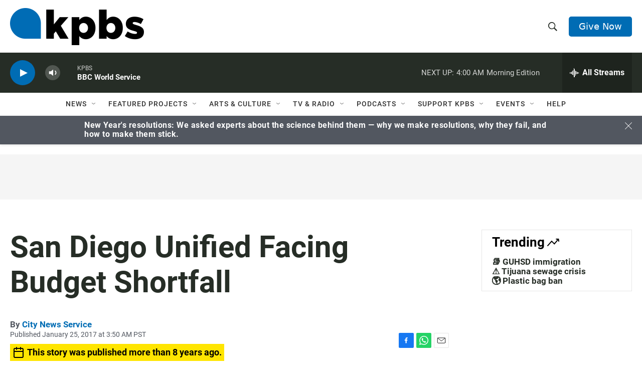

--- FILE ---
content_type: text/html; charset=utf-8
request_url: https://www.google.com/recaptcha/api2/anchor?ar=1&k=6LdRF8EbAAAAAGBCqO-5QNT28BvYzHDqkcBs-hO7&co=aHR0cHM6Ly93d3cua3Bicy5vcmc6NDQz&hl=en&v=PoyoqOPhxBO7pBk68S4YbpHZ&size=invisible&anchor-ms=20000&execute-ms=30000&cb=5y63fw30xsxl
body_size: 48640
content:
<!DOCTYPE HTML><html dir="ltr" lang="en"><head><meta http-equiv="Content-Type" content="text/html; charset=UTF-8">
<meta http-equiv="X-UA-Compatible" content="IE=edge">
<title>reCAPTCHA</title>
<style type="text/css">
/* cyrillic-ext */
@font-face {
  font-family: 'Roboto';
  font-style: normal;
  font-weight: 400;
  font-stretch: 100%;
  src: url(//fonts.gstatic.com/s/roboto/v48/KFO7CnqEu92Fr1ME7kSn66aGLdTylUAMa3GUBHMdazTgWw.woff2) format('woff2');
  unicode-range: U+0460-052F, U+1C80-1C8A, U+20B4, U+2DE0-2DFF, U+A640-A69F, U+FE2E-FE2F;
}
/* cyrillic */
@font-face {
  font-family: 'Roboto';
  font-style: normal;
  font-weight: 400;
  font-stretch: 100%;
  src: url(//fonts.gstatic.com/s/roboto/v48/KFO7CnqEu92Fr1ME7kSn66aGLdTylUAMa3iUBHMdazTgWw.woff2) format('woff2');
  unicode-range: U+0301, U+0400-045F, U+0490-0491, U+04B0-04B1, U+2116;
}
/* greek-ext */
@font-face {
  font-family: 'Roboto';
  font-style: normal;
  font-weight: 400;
  font-stretch: 100%;
  src: url(//fonts.gstatic.com/s/roboto/v48/KFO7CnqEu92Fr1ME7kSn66aGLdTylUAMa3CUBHMdazTgWw.woff2) format('woff2');
  unicode-range: U+1F00-1FFF;
}
/* greek */
@font-face {
  font-family: 'Roboto';
  font-style: normal;
  font-weight: 400;
  font-stretch: 100%;
  src: url(//fonts.gstatic.com/s/roboto/v48/KFO7CnqEu92Fr1ME7kSn66aGLdTylUAMa3-UBHMdazTgWw.woff2) format('woff2');
  unicode-range: U+0370-0377, U+037A-037F, U+0384-038A, U+038C, U+038E-03A1, U+03A3-03FF;
}
/* math */
@font-face {
  font-family: 'Roboto';
  font-style: normal;
  font-weight: 400;
  font-stretch: 100%;
  src: url(//fonts.gstatic.com/s/roboto/v48/KFO7CnqEu92Fr1ME7kSn66aGLdTylUAMawCUBHMdazTgWw.woff2) format('woff2');
  unicode-range: U+0302-0303, U+0305, U+0307-0308, U+0310, U+0312, U+0315, U+031A, U+0326-0327, U+032C, U+032F-0330, U+0332-0333, U+0338, U+033A, U+0346, U+034D, U+0391-03A1, U+03A3-03A9, U+03B1-03C9, U+03D1, U+03D5-03D6, U+03F0-03F1, U+03F4-03F5, U+2016-2017, U+2034-2038, U+203C, U+2040, U+2043, U+2047, U+2050, U+2057, U+205F, U+2070-2071, U+2074-208E, U+2090-209C, U+20D0-20DC, U+20E1, U+20E5-20EF, U+2100-2112, U+2114-2115, U+2117-2121, U+2123-214F, U+2190, U+2192, U+2194-21AE, U+21B0-21E5, U+21F1-21F2, U+21F4-2211, U+2213-2214, U+2216-22FF, U+2308-230B, U+2310, U+2319, U+231C-2321, U+2336-237A, U+237C, U+2395, U+239B-23B7, U+23D0, U+23DC-23E1, U+2474-2475, U+25AF, U+25B3, U+25B7, U+25BD, U+25C1, U+25CA, U+25CC, U+25FB, U+266D-266F, U+27C0-27FF, U+2900-2AFF, U+2B0E-2B11, U+2B30-2B4C, U+2BFE, U+3030, U+FF5B, U+FF5D, U+1D400-1D7FF, U+1EE00-1EEFF;
}
/* symbols */
@font-face {
  font-family: 'Roboto';
  font-style: normal;
  font-weight: 400;
  font-stretch: 100%;
  src: url(//fonts.gstatic.com/s/roboto/v48/KFO7CnqEu92Fr1ME7kSn66aGLdTylUAMaxKUBHMdazTgWw.woff2) format('woff2');
  unicode-range: U+0001-000C, U+000E-001F, U+007F-009F, U+20DD-20E0, U+20E2-20E4, U+2150-218F, U+2190, U+2192, U+2194-2199, U+21AF, U+21E6-21F0, U+21F3, U+2218-2219, U+2299, U+22C4-22C6, U+2300-243F, U+2440-244A, U+2460-24FF, U+25A0-27BF, U+2800-28FF, U+2921-2922, U+2981, U+29BF, U+29EB, U+2B00-2BFF, U+4DC0-4DFF, U+FFF9-FFFB, U+10140-1018E, U+10190-1019C, U+101A0, U+101D0-101FD, U+102E0-102FB, U+10E60-10E7E, U+1D2C0-1D2D3, U+1D2E0-1D37F, U+1F000-1F0FF, U+1F100-1F1AD, U+1F1E6-1F1FF, U+1F30D-1F30F, U+1F315, U+1F31C, U+1F31E, U+1F320-1F32C, U+1F336, U+1F378, U+1F37D, U+1F382, U+1F393-1F39F, U+1F3A7-1F3A8, U+1F3AC-1F3AF, U+1F3C2, U+1F3C4-1F3C6, U+1F3CA-1F3CE, U+1F3D4-1F3E0, U+1F3ED, U+1F3F1-1F3F3, U+1F3F5-1F3F7, U+1F408, U+1F415, U+1F41F, U+1F426, U+1F43F, U+1F441-1F442, U+1F444, U+1F446-1F449, U+1F44C-1F44E, U+1F453, U+1F46A, U+1F47D, U+1F4A3, U+1F4B0, U+1F4B3, U+1F4B9, U+1F4BB, U+1F4BF, U+1F4C8-1F4CB, U+1F4D6, U+1F4DA, U+1F4DF, U+1F4E3-1F4E6, U+1F4EA-1F4ED, U+1F4F7, U+1F4F9-1F4FB, U+1F4FD-1F4FE, U+1F503, U+1F507-1F50B, U+1F50D, U+1F512-1F513, U+1F53E-1F54A, U+1F54F-1F5FA, U+1F610, U+1F650-1F67F, U+1F687, U+1F68D, U+1F691, U+1F694, U+1F698, U+1F6AD, U+1F6B2, U+1F6B9-1F6BA, U+1F6BC, U+1F6C6-1F6CF, U+1F6D3-1F6D7, U+1F6E0-1F6EA, U+1F6F0-1F6F3, U+1F6F7-1F6FC, U+1F700-1F7FF, U+1F800-1F80B, U+1F810-1F847, U+1F850-1F859, U+1F860-1F887, U+1F890-1F8AD, U+1F8B0-1F8BB, U+1F8C0-1F8C1, U+1F900-1F90B, U+1F93B, U+1F946, U+1F984, U+1F996, U+1F9E9, U+1FA00-1FA6F, U+1FA70-1FA7C, U+1FA80-1FA89, U+1FA8F-1FAC6, U+1FACE-1FADC, U+1FADF-1FAE9, U+1FAF0-1FAF8, U+1FB00-1FBFF;
}
/* vietnamese */
@font-face {
  font-family: 'Roboto';
  font-style: normal;
  font-weight: 400;
  font-stretch: 100%;
  src: url(//fonts.gstatic.com/s/roboto/v48/KFO7CnqEu92Fr1ME7kSn66aGLdTylUAMa3OUBHMdazTgWw.woff2) format('woff2');
  unicode-range: U+0102-0103, U+0110-0111, U+0128-0129, U+0168-0169, U+01A0-01A1, U+01AF-01B0, U+0300-0301, U+0303-0304, U+0308-0309, U+0323, U+0329, U+1EA0-1EF9, U+20AB;
}
/* latin-ext */
@font-face {
  font-family: 'Roboto';
  font-style: normal;
  font-weight: 400;
  font-stretch: 100%;
  src: url(//fonts.gstatic.com/s/roboto/v48/KFO7CnqEu92Fr1ME7kSn66aGLdTylUAMa3KUBHMdazTgWw.woff2) format('woff2');
  unicode-range: U+0100-02BA, U+02BD-02C5, U+02C7-02CC, U+02CE-02D7, U+02DD-02FF, U+0304, U+0308, U+0329, U+1D00-1DBF, U+1E00-1E9F, U+1EF2-1EFF, U+2020, U+20A0-20AB, U+20AD-20C0, U+2113, U+2C60-2C7F, U+A720-A7FF;
}
/* latin */
@font-face {
  font-family: 'Roboto';
  font-style: normal;
  font-weight: 400;
  font-stretch: 100%;
  src: url(//fonts.gstatic.com/s/roboto/v48/KFO7CnqEu92Fr1ME7kSn66aGLdTylUAMa3yUBHMdazQ.woff2) format('woff2');
  unicode-range: U+0000-00FF, U+0131, U+0152-0153, U+02BB-02BC, U+02C6, U+02DA, U+02DC, U+0304, U+0308, U+0329, U+2000-206F, U+20AC, U+2122, U+2191, U+2193, U+2212, U+2215, U+FEFF, U+FFFD;
}
/* cyrillic-ext */
@font-face {
  font-family: 'Roboto';
  font-style: normal;
  font-weight: 500;
  font-stretch: 100%;
  src: url(//fonts.gstatic.com/s/roboto/v48/KFO7CnqEu92Fr1ME7kSn66aGLdTylUAMa3GUBHMdazTgWw.woff2) format('woff2');
  unicode-range: U+0460-052F, U+1C80-1C8A, U+20B4, U+2DE0-2DFF, U+A640-A69F, U+FE2E-FE2F;
}
/* cyrillic */
@font-face {
  font-family: 'Roboto';
  font-style: normal;
  font-weight: 500;
  font-stretch: 100%;
  src: url(//fonts.gstatic.com/s/roboto/v48/KFO7CnqEu92Fr1ME7kSn66aGLdTylUAMa3iUBHMdazTgWw.woff2) format('woff2');
  unicode-range: U+0301, U+0400-045F, U+0490-0491, U+04B0-04B1, U+2116;
}
/* greek-ext */
@font-face {
  font-family: 'Roboto';
  font-style: normal;
  font-weight: 500;
  font-stretch: 100%;
  src: url(//fonts.gstatic.com/s/roboto/v48/KFO7CnqEu92Fr1ME7kSn66aGLdTylUAMa3CUBHMdazTgWw.woff2) format('woff2');
  unicode-range: U+1F00-1FFF;
}
/* greek */
@font-face {
  font-family: 'Roboto';
  font-style: normal;
  font-weight: 500;
  font-stretch: 100%;
  src: url(//fonts.gstatic.com/s/roboto/v48/KFO7CnqEu92Fr1ME7kSn66aGLdTylUAMa3-UBHMdazTgWw.woff2) format('woff2');
  unicode-range: U+0370-0377, U+037A-037F, U+0384-038A, U+038C, U+038E-03A1, U+03A3-03FF;
}
/* math */
@font-face {
  font-family: 'Roboto';
  font-style: normal;
  font-weight: 500;
  font-stretch: 100%;
  src: url(//fonts.gstatic.com/s/roboto/v48/KFO7CnqEu92Fr1ME7kSn66aGLdTylUAMawCUBHMdazTgWw.woff2) format('woff2');
  unicode-range: U+0302-0303, U+0305, U+0307-0308, U+0310, U+0312, U+0315, U+031A, U+0326-0327, U+032C, U+032F-0330, U+0332-0333, U+0338, U+033A, U+0346, U+034D, U+0391-03A1, U+03A3-03A9, U+03B1-03C9, U+03D1, U+03D5-03D6, U+03F0-03F1, U+03F4-03F5, U+2016-2017, U+2034-2038, U+203C, U+2040, U+2043, U+2047, U+2050, U+2057, U+205F, U+2070-2071, U+2074-208E, U+2090-209C, U+20D0-20DC, U+20E1, U+20E5-20EF, U+2100-2112, U+2114-2115, U+2117-2121, U+2123-214F, U+2190, U+2192, U+2194-21AE, U+21B0-21E5, U+21F1-21F2, U+21F4-2211, U+2213-2214, U+2216-22FF, U+2308-230B, U+2310, U+2319, U+231C-2321, U+2336-237A, U+237C, U+2395, U+239B-23B7, U+23D0, U+23DC-23E1, U+2474-2475, U+25AF, U+25B3, U+25B7, U+25BD, U+25C1, U+25CA, U+25CC, U+25FB, U+266D-266F, U+27C0-27FF, U+2900-2AFF, U+2B0E-2B11, U+2B30-2B4C, U+2BFE, U+3030, U+FF5B, U+FF5D, U+1D400-1D7FF, U+1EE00-1EEFF;
}
/* symbols */
@font-face {
  font-family: 'Roboto';
  font-style: normal;
  font-weight: 500;
  font-stretch: 100%;
  src: url(//fonts.gstatic.com/s/roboto/v48/KFO7CnqEu92Fr1ME7kSn66aGLdTylUAMaxKUBHMdazTgWw.woff2) format('woff2');
  unicode-range: U+0001-000C, U+000E-001F, U+007F-009F, U+20DD-20E0, U+20E2-20E4, U+2150-218F, U+2190, U+2192, U+2194-2199, U+21AF, U+21E6-21F0, U+21F3, U+2218-2219, U+2299, U+22C4-22C6, U+2300-243F, U+2440-244A, U+2460-24FF, U+25A0-27BF, U+2800-28FF, U+2921-2922, U+2981, U+29BF, U+29EB, U+2B00-2BFF, U+4DC0-4DFF, U+FFF9-FFFB, U+10140-1018E, U+10190-1019C, U+101A0, U+101D0-101FD, U+102E0-102FB, U+10E60-10E7E, U+1D2C0-1D2D3, U+1D2E0-1D37F, U+1F000-1F0FF, U+1F100-1F1AD, U+1F1E6-1F1FF, U+1F30D-1F30F, U+1F315, U+1F31C, U+1F31E, U+1F320-1F32C, U+1F336, U+1F378, U+1F37D, U+1F382, U+1F393-1F39F, U+1F3A7-1F3A8, U+1F3AC-1F3AF, U+1F3C2, U+1F3C4-1F3C6, U+1F3CA-1F3CE, U+1F3D4-1F3E0, U+1F3ED, U+1F3F1-1F3F3, U+1F3F5-1F3F7, U+1F408, U+1F415, U+1F41F, U+1F426, U+1F43F, U+1F441-1F442, U+1F444, U+1F446-1F449, U+1F44C-1F44E, U+1F453, U+1F46A, U+1F47D, U+1F4A3, U+1F4B0, U+1F4B3, U+1F4B9, U+1F4BB, U+1F4BF, U+1F4C8-1F4CB, U+1F4D6, U+1F4DA, U+1F4DF, U+1F4E3-1F4E6, U+1F4EA-1F4ED, U+1F4F7, U+1F4F9-1F4FB, U+1F4FD-1F4FE, U+1F503, U+1F507-1F50B, U+1F50D, U+1F512-1F513, U+1F53E-1F54A, U+1F54F-1F5FA, U+1F610, U+1F650-1F67F, U+1F687, U+1F68D, U+1F691, U+1F694, U+1F698, U+1F6AD, U+1F6B2, U+1F6B9-1F6BA, U+1F6BC, U+1F6C6-1F6CF, U+1F6D3-1F6D7, U+1F6E0-1F6EA, U+1F6F0-1F6F3, U+1F6F7-1F6FC, U+1F700-1F7FF, U+1F800-1F80B, U+1F810-1F847, U+1F850-1F859, U+1F860-1F887, U+1F890-1F8AD, U+1F8B0-1F8BB, U+1F8C0-1F8C1, U+1F900-1F90B, U+1F93B, U+1F946, U+1F984, U+1F996, U+1F9E9, U+1FA00-1FA6F, U+1FA70-1FA7C, U+1FA80-1FA89, U+1FA8F-1FAC6, U+1FACE-1FADC, U+1FADF-1FAE9, U+1FAF0-1FAF8, U+1FB00-1FBFF;
}
/* vietnamese */
@font-face {
  font-family: 'Roboto';
  font-style: normal;
  font-weight: 500;
  font-stretch: 100%;
  src: url(//fonts.gstatic.com/s/roboto/v48/KFO7CnqEu92Fr1ME7kSn66aGLdTylUAMa3OUBHMdazTgWw.woff2) format('woff2');
  unicode-range: U+0102-0103, U+0110-0111, U+0128-0129, U+0168-0169, U+01A0-01A1, U+01AF-01B0, U+0300-0301, U+0303-0304, U+0308-0309, U+0323, U+0329, U+1EA0-1EF9, U+20AB;
}
/* latin-ext */
@font-face {
  font-family: 'Roboto';
  font-style: normal;
  font-weight: 500;
  font-stretch: 100%;
  src: url(//fonts.gstatic.com/s/roboto/v48/KFO7CnqEu92Fr1ME7kSn66aGLdTylUAMa3KUBHMdazTgWw.woff2) format('woff2');
  unicode-range: U+0100-02BA, U+02BD-02C5, U+02C7-02CC, U+02CE-02D7, U+02DD-02FF, U+0304, U+0308, U+0329, U+1D00-1DBF, U+1E00-1E9F, U+1EF2-1EFF, U+2020, U+20A0-20AB, U+20AD-20C0, U+2113, U+2C60-2C7F, U+A720-A7FF;
}
/* latin */
@font-face {
  font-family: 'Roboto';
  font-style: normal;
  font-weight: 500;
  font-stretch: 100%;
  src: url(//fonts.gstatic.com/s/roboto/v48/KFO7CnqEu92Fr1ME7kSn66aGLdTylUAMa3yUBHMdazQ.woff2) format('woff2');
  unicode-range: U+0000-00FF, U+0131, U+0152-0153, U+02BB-02BC, U+02C6, U+02DA, U+02DC, U+0304, U+0308, U+0329, U+2000-206F, U+20AC, U+2122, U+2191, U+2193, U+2212, U+2215, U+FEFF, U+FFFD;
}
/* cyrillic-ext */
@font-face {
  font-family: 'Roboto';
  font-style: normal;
  font-weight: 900;
  font-stretch: 100%;
  src: url(//fonts.gstatic.com/s/roboto/v48/KFO7CnqEu92Fr1ME7kSn66aGLdTylUAMa3GUBHMdazTgWw.woff2) format('woff2');
  unicode-range: U+0460-052F, U+1C80-1C8A, U+20B4, U+2DE0-2DFF, U+A640-A69F, U+FE2E-FE2F;
}
/* cyrillic */
@font-face {
  font-family: 'Roboto';
  font-style: normal;
  font-weight: 900;
  font-stretch: 100%;
  src: url(//fonts.gstatic.com/s/roboto/v48/KFO7CnqEu92Fr1ME7kSn66aGLdTylUAMa3iUBHMdazTgWw.woff2) format('woff2');
  unicode-range: U+0301, U+0400-045F, U+0490-0491, U+04B0-04B1, U+2116;
}
/* greek-ext */
@font-face {
  font-family: 'Roboto';
  font-style: normal;
  font-weight: 900;
  font-stretch: 100%;
  src: url(//fonts.gstatic.com/s/roboto/v48/KFO7CnqEu92Fr1ME7kSn66aGLdTylUAMa3CUBHMdazTgWw.woff2) format('woff2');
  unicode-range: U+1F00-1FFF;
}
/* greek */
@font-face {
  font-family: 'Roboto';
  font-style: normal;
  font-weight: 900;
  font-stretch: 100%;
  src: url(//fonts.gstatic.com/s/roboto/v48/KFO7CnqEu92Fr1ME7kSn66aGLdTylUAMa3-UBHMdazTgWw.woff2) format('woff2');
  unicode-range: U+0370-0377, U+037A-037F, U+0384-038A, U+038C, U+038E-03A1, U+03A3-03FF;
}
/* math */
@font-face {
  font-family: 'Roboto';
  font-style: normal;
  font-weight: 900;
  font-stretch: 100%;
  src: url(//fonts.gstatic.com/s/roboto/v48/KFO7CnqEu92Fr1ME7kSn66aGLdTylUAMawCUBHMdazTgWw.woff2) format('woff2');
  unicode-range: U+0302-0303, U+0305, U+0307-0308, U+0310, U+0312, U+0315, U+031A, U+0326-0327, U+032C, U+032F-0330, U+0332-0333, U+0338, U+033A, U+0346, U+034D, U+0391-03A1, U+03A3-03A9, U+03B1-03C9, U+03D1, U+03D5-03D6, U+03F0-03F1, U+03F4-03F5, U+2016-2017, U+2034-2038, U+203C, U+2040, U+2043, U+2047, U+2050, U+2057, U+205F, U+2070-2071, U+2074-208E, U+2090-209C, U+20D0-20DC, U+20E1, U+20E5-20EF, U+2100-2112, U+2114-2115, U+2117-2121, U+2123-214F, U+2190, U+2192, U+2194-21AE, U+21B0-21E5, U+21F1-21F2, U+21F4-2211, U+2213-2214, U+2216-22FF, U+2308-230B, U+2310, U+2319, U+231C-2321, U+2336-237A, U+237C, U+2395, U+239B-23B7, U+23D0, U+23DC-23E1, U+2474-2475, U+25AF, U+25B3, U+25B7, U+25BD, U+25C1, U+25CA, U+25CC, U+25FB, U+266D-266F, U+27C0-27FF, U+2900-2AFF, U+2B0E-2B11, U+2B30-2B4C, U+2BFE, U+3030, U+FF5B, U+FF5D, U+1D400-1D7FF, U+1EE00-1EEFF;
}
/* symbols */
@font-face {
  font-family: 'Roboto';
  font-style: normal;
  font-weight: 900;
  font-stretch: 100%;
  src: url(//fonts.gstatic.com/s/roboto/v48/KFO7CnqEu92Fr1ME7kSn66aGLdTylUAMaxKUBHMdazTgWw.woff2) format('woff2');
  unicode-range: U+0001-000C, U+000E-001F, U+007F-009F, U+20DD-20E0, U+20E2-20E4, U+2150-218F, U+2190, U+2192, U+2194-2199, U+21AF, U+21E6-21F0, U+21F3, U+2218-2219, U+2299, U+22C4-22C6, U+2300-243F, U+2440-244A, U+2460-24FF, U+25A0-27BF, U+2800-28FF, U+2921-2922, U+2981, U+29BF, U+29EB, U+2B00-2BFF, U+4DC0-4DFF, U+FFF9-FFFB, U+10140-1018E, U+10190-1019C, U+101A0, U+101D0-101FD, U+102E0-102FB, U+10E60-10E7E, U+1D2C0-1D2D3, U+1D2E0-1D37F, U+1F000-1F0FF, U+1F100-1F1AD, U+1F1E6-1F1FF, U+1F30D-1F30F, U+1F315, U+1F31C, U+1F31E, U+1F320-1F32C, U+1F336, U+1F378, U+1F37D, U+1F382, U+1F393-1F39F, U+1F3A7-1F3A8, U+1F3AC-1F3AF, U+1F3C2, U+1F3C4-1F3C6, U+1F3CA-1F3CE, U+1F3D4-1F3E0, U+1F3ED, U+1F3F1-1F3F3, U+1F3F5-1F3F7, U+1F408, U+1F415, U+1F41F, U+1F426, U+1F43F, U+1F441-1F442, U+1F444, U+1F446-1F449, U+1F44C-1F44E, U+1F453, U+1F46A, U+1F47D, U+1F4A3, U+1F4B0, U+1F4B3, U+1F4B9, U+1F4BB, U+1F4BF, U+1F4C8-1F4CB, U+1F4D6, U+1F4DA, U+1F4DF, U+1F4E3-1F4E6, U+1F4EA-1F4ED, U+1F4F7, U+1F4F9-1F4FB, U+1F4FD-1F4FE, U+1F503, U+1F507-1F50B, U+1F50D, U+1F512-1F513, U+1F53E-1F54A, U+1F54F-1F5FA, U+1F610, U+1F650-1F67F, U+1F687, U+1F68D, U+1F691, U+1F694, U+1F698, U+1F6AD, U+1F6B2, U+1F6B9-1F6BA, U+1F6BC, U+1F6C6-1F6CF, U+1F6D3-1F6D7, U+1F6E0-1F6EA, U+1F6F0-1F6F3, U+1F6F7-1F6FC, U+1F700-1F7FF, U+1F800-1F80B, U+1F810-1F847, U+1F850-1F859, U+1F860-1F887, U+1F890-1F8AD, U+1F8B0-1F8BB, U+1F8C0-1F8C1, U+1F900-1F90B, U+1F93B, U+1F946, U+1F984, U+1F996, U+1F9E9, U+1FA00-1FA6F, U+1FA70-1FA7C, U+1FA80-1FA89, U+1FA8F-1FAC6, U+1FACE-1FADC, U+1FADF-1FAE9, U+1FAF0-1FAF8, U+1FB00-1FBFF;
}
/* vietnamese */
@font-face {
  font-family: 'Roboto';
  font-style: normal;
  font-weight: 900;
  font-stretch: 100%;
  src: url(//fonts.gstatic.com/s/roboto/v48/KFO7CnqEu92Fr1ME7kSn66aGLdTylUAMa3OUBHMdazTgWw.woff2) format('woff2');
  unicode-range: U+0102-0103, U+0110-0111, U+0128-0129, U+0168-0169, U+01A0-01A1, U+01AF-01B0, U+0300-0301, U+0303-0304, U+0308-0309, U+0323, U+0329, U+1EA0-1EF9, U+20AB;
}
/* latin-ext */
@font-face {
  font-family: 'Roboto';
  font-style: normal;
  font-weight: 900;
  font-stretch: 100%;
  src: url(//fonts.gstatic.com/s/roboto/v48/KFO7CnqEu92Fr1ME7kSn66aGLdTylUAMa3KUBHMdazTgWw.woff2) format('woff2');
  unicode-range: U+0100-02BA, U+02BD-02C5, U+02C7-02CC, U+02CE-02D7, U+02DD-02FF, U+0304, U+0308, U+0329, U+1D00-1DBF, U+1E00-1E9F, U+1EF2-1EFF, U+2020, U+20A0-20AB, U+20AD-20C0, U+2113, U+2C60-2C7F, U+A720-A7FF;
}
/* latin */
@font-face {
  font-family: 'Roboto';
  font-style: normal;
  font-weight: 900;
  font-stretch: 100%;
  src: url(//fonts.gstatic.com/s/roboto/v48/KFO7CnqEu92Fr1ME7kSn66aGLdTylUAMa3yUBHMdazQ.woff2) format('woff2');
  unicode-range: U+0000-00FF, U+0131, U+0152-0153, U+02BB-02BC, U+02C6, U+02DA, U+02DC, U+0304, U+0308, U+0329, U+2000-206F, U+20AC, U+2122, U+2191, U+2193, U+2212, U+2215, U+FEFF, U+FFFD;
}

</style>
<link rel="stylesheet" type="text/css" href="https://www.gstatic.com/recaptcha/releases/PoyoqOPhxBO7pBk68S4YbpHZ/styles__ltr.css">
<script nonce="NCl85nw-fuvBxHKmWbPigw" type="text/javascript">window['__recaptcha_api'] = 'https://www.google.com/recaptcha/api2/';</script>
<script type="text/javascript" src="https://www.gstatic.com/recaptcha/releases/PoyoqOPhxBO7pBk68S4YbpHZ/recaptcha__en.js" nonce="NCl85nw-fuvBxHKmWbPigw">
      
    </script></head>
<body><div id="rc-anchor-alert" class="rc-anchor-alert"></div>
<input type="hidden" id="recaptcha-token" value="[base64]">
<script type="text/javascript" nonce="NCl85nw-fuvBxHKmWbPigw">
      recaptcha.anchor.Main.init("[\x22ainput\x22,[\x22bgdata\x22,\x22\x22,\[base64]/[base64]/[base64]/bmV3IHJbeF0oY1swXSk6RT09Mj9uZXcgclt4XShjWzBdLGNbMV0pOkU9PTM/bmV3IHJbeF0oY1swXSxjWzFdLGNbMl0pOkU9PTQ/[base64]/[base64]/[base64]/[base64]/[base64]/[base64]/[base64]/[base64]\x22,\[base64]\x22,\x22w4pPdMKvwrFJTsK4bnRhw6AhwrXCt8OSwq1gwp4+w7ENZHrCtsKEworCk8O8woA/[base64]/CgXs0BcOILH/CkVApw6jDuwjCil0tQsOJw7ESw7/[base64]/BQLCvcKSc2DDgB/[base64]/ChcK/w44hw4JOw4wkLsK0w71Iw6dvBCHDnw7Cu8Krw7s9w44Fw7nCn8KvBcK/[base64]/w5jDuMKJwonDgUPCh8OXLsOmTygxPBJyacK7woDDoE1gcy/DrsKPwpbDicKYScKsw5B7XRnCmMOSXR8Yw6PCkcKlw657w5Qsw6/Co8KgcnETU8O7RsOTw6/Ck8O/YMK4w7MNAMKUwqXDvgdvUsKRNsOEX8OMHsKXGRzDscO/[base64]/CqMOXUMOAwps/TMKbGjVqw5I8UsO6JgZDe0lNwpjCsMKjw5HDgnU3QMK3wrZhFGbDijY9dMOadsKgwrFbwrFpwrJKwqTDscKFVMOOUMKkwr7DukfDkiY1wrzCo8KwLMOMVcObeMOITMOsCMOBWcOGDXdZRcONIwNnNn4rwqNGKcOCw7HCl8O8wpvCuGTDqy/CtMOLa8Kdf1sywpJ8Nx5yHcKqw5wPTcK5w4bDrsO7FkJ8U8OPwpvDoEpbwofDg1rCpQN5w6RHHngAw5/DrjZyZmXDrhdpw7fDtiHCs38cw7Q2FcOZwprDmB/DlMKLw7cIwrfDtX5IwpMUB8O5ZcK6GMKrWn/DrgVBFX4OBcOELBUrw5HCjk3Ch8KIw4DDrcOECwt0wohkw5tVJUwLw5TCnT7CvMKNb1bCigrDkEPCssKAQF8jD2UEwp7Cn8OwLcKgwp/CjMKhKMKWZMOYazHCsMKJHB/CpMOCFQduw5U3dTEqwptXwopADMOhwpYcw6bDhMOXwroZFVTCsEp+SlLDmnPCucKswojChMKRHsOewpbCtmVFw5NlfcKuw7EtUV/CsMK1SMKEwpwFwrt2cF4bFcOVw6nDjsO9aMKRGcO7w6nCniECw63Cl8KRPcK+CRjDs3wkwo7DlcKBwqzDrcKmw6lKHMObw6k/BsKSPHI4wpnDjwUgZlgIBRfDrWLDhzRvVRLCtsOXw5lmXMKkDiZlw7c2UsOYwqdQw4vCpgY8Q8ObwrJVeMK5wqwtVUNSw6Iswq4xwprDscKgw7bDu39aw4opw7fDqigddsO/wqdaXcKzEWjCthzDv2wuVsK5YW3CnSFKE8KbNcKrw7vChyLCt0VWwrciwodxw4ZOw6fDoMOAw43DuMKbTTfDlwQodVt9IjQ8wr1wwqwUwpF1w7VwKBHCkCbCs8KSw4EDw6l0w6HCjWQ1w6zCkw/DrsK4w6fDo3bDiR3CjMODMwJrBsOhw69TwoDCkMOvwpcewph2w6c+bsOXwpnDjcK4CUrChsOBwqMVw6/Dswgqw5/DvcKaDnYTXgnCrhNBQsOrW37DnsK+wqbCggnCq8OVw5LCtcK3woFWTMORc8KEL8ODwqHCqnxVw4dQwq3Crj82MsKvQcKyVhnClXAfO8K7wqTDp8OIEmkgHkTCjGfDuGLCozslaMOnaMOZBG/DrF/CunzDhVnCi8OadcOlw7TCtsOYwqVvNTfDkcOALMOMwo/CocKpYcKKYxN9QWXDmsO1PsORCm8tw7xlwqjDgBwPw6HDrsKdwpg4w4UOVUg3ABp3woRowpHCtHsvYMKow7TCog84IwDDswlQDsORcsOUciDDrsO2wp0PK8KmfQoZw59gw7TDt8KEIwHDrXHDr8KcHWkuw7/DlcKAw5PCs8ORwrjCsFoZwr/CnTnCuMOHA3NSQCk5wq3CmcO3w7vCtMKdw489agF8T1oGwoDCt0DDpUnCuMOSw77DtMKId1bDsmrCtMOKw6nCj8KowrA8NRXDlRYZOG/Cv8OpOlzCnRLCr8OEwr3CsGUWWxVQw4TDgXjCmhZud3tew4DCoBs9CjZ5PMOedcKSOFjDo8KYQsK4w40/UDd7wrTCrcKGA8KrMnkPCsOCwrHCihLCgAkLwrTDtMKLwp/Dt8OBwpvCgcKjwr99w5nCt8KHfsK5w43CpVR4woIiCijCqcKUw7HDjMKXA8OHQAnDkMOSajPDhmrDpcOAw6AUKMOaw5zCgVzCt8K0Nh5VMsOJdsKzwr7CrsKAwrQYwq7DomUaw5/[base64]/CtB/CqMOKBMO/w4jCpXjDmC3DtBsbM8O+emjCmsKDd8OWw5VTw6HClWTCt8Kfw4I7w4luwpnDnD9qS8OhL28Xw6lJwoYgw7rChhIxMMKGw5xnw67DgMK9woLDinAlESjDnMOPwoJ/wrPCpRU6U8O+AsOew6h7w65bZzTDgcO2wq7CvBVtw6TCtk0cw4DDi3sGwqXCnUlOwr16Oi/CkX3DhcKew5HCicKbwqwLwoPCv8KBFX3DkMKIeMKXw5Bjwq0Bw5rCjgcmwq8YwpbDnQVXw7LDlMKpwr4BZhvDqTolw4nClVvDvXLCscONMMK6aMO3wrfCgcOZwpLChMKuf8KPwp/[base64]/ZsOtFcK1MBbCt8KpwpjDt8OuMVAkYUvCnlBcwpLDvCrCm8O/LMOgNcO+TGlNP8KewoXDkMOiw7N2KMOcYMKzZ8OmMsKxwr5Cw6Yow7fCkGolw5/DiGJRwqnCs3VNw4bDinJRTGZuTsK3w7k1PsK2JcKtSsOQBMOibEsowpZKEwzDn8ONw6rDi2rCv3RNw6cEMMKkEMKyw7fCq10aVcKPw5vCugIxw5fCt8OXw6VLw7HCiMKMExfCv8OjfFc/w5/CvMKfw7Ifwps/w5PDjV5ewoPDnEZnw6HCs8O4GsKRwpsOCcKVwp9lw5Qgw7TDu8O6w65MLMO6w5XCmsKPw75dwqPCjcONw5zDjWvCvAESLTbDrmplfzh8McOgfsKfw5M/wp4hw73DuxRZw4IywpzCmSrCs8OJw6HDh8OCDcOyw4RJwqt7bnFHH8OYw6QSwpfDgcOtwrvDlW/DuMOfTTEGYcKzEDB9fR8+Xz/DsTo+w7/CsUZTBMKSPcOxw57Cn33CgHAiwoEtEsOlFTItwoMlDUjCiMKmw491wrR9UHLDjlhSWsKiw4tcIsOYCULCtMK+woLDqifCgsOZwpdOwqV1X8OiTsKJw4HDqMO3RiLCncKSw6HCiMOJKArCgHjDlClXwpE/wo7CusKjWVfDj27ClcOvCjjCtsKNwopbJcOqw5Y8w7IeGBd8SsKQN3/ClMOUw4pvw7/CkMKmw5I4AiXDu2HDrBNWw5U7wqlaFjwgw5NyTyjDgy8vw7vDjsK5XAtKwqA/w4g0wrTDrAXDghrDj8OCw5XDtsK/LhNiUMKsw7PDqxLDuDA0DMO+OcOPw7skCMO7wpnCu8K8wpbDgcOuClJ8NAbDl13Co8OQw77CoCMtw63Cr8OrKnPCosK1VcO1OsOSw7vDnC/CqQR4RXLCtkUxwr3CsC5pWMKuN8KkN2PDrWXDlGMIVcKkB8O6wo/Dg30hw6rDrMKJw6N0exrDi3AzFjzDu0kiwq7DlCXCoj/Cj3QIwqAZw7PCpTpTY1IGWcKEBEIVU8O3wpgxwpk+w6wHwoAnYRTDnS1LJcOHUMK5w6LCqMO7w5HCv1UZY8Oww6F0D8O6IH0Wf3sTwoE9wrRwwr7DlMK1ZsOuw7zDk8OmZi0/HHjDnsOMwpMuw45GwrPCgDnCiMK8woB0wqTCj3rCs8KfH0MbeVjDicOyehM9w4/DsQLCpsOKwqR0H1x6woYYK8K5GMOEw6wVw5kpKMK8w53ClMOLGcKWwp1SAyjDn2RNGMKqRgTDvFR/wpjCrkwaw79RHcKmYALCjWDDssOISE7DnWB9w6QJZ8KoJcOue342XHfCvmHCh8KkRHrCnB7DtmZAMMK5w5oewpzCncKKExxPAjEiI8OmwonDr8O/wprDqmRPw7xsT2DClcOTUG3DhsOuwq06IcOjwq7DiDZ9W8KrAgjDrgLCn8OFUg5GwqpTbFjCqRtRwpvDsiPCvRkGw5Uuw5zCs0kJN8K5AMK/[base64]/CiU86wqjDuMOFacOTw7IDFi/CmsOjKCVAw7fCuFfDu2FPwoVgWkJ5SjrDnnPCvsO/IzXDqsOKwpQoYsKbwrnDl8OGwoHDnMKRwqTCo1TCtWfDhcONdEbCi8OFXRfDvcKTwo7Cs3/Cg8KhGCfCqMK3XcKawpbCoBPDi0J3w5gDMULCpcOFV8KKe8OoG8ORDsK6wroLWVnCmRvDgMKJPsKpw7bDkFLDjGggw6rCncO5wrDCksKMAgDCrsOsw4EyDhjCgMKyLV1kVy/ChsKiTi08Q8K7AcKWTcKtw6PClcOLRcK/W8Oew4cGbXTDpsOzwo3CocKBwowww5vDtgQUKcOBHy/ChsO0czB+wrl2wpBeLcKkw7UNw51NwrXCqx/DpsKzUsOxwoUIwq4+w73CiGBzw6DDhFrDhcOjw5x0MCBpwpHCilNGwpAracOnw5DDq0t7w77CmsOfGsOsWg/Cvy/DtEp5woMvwrlgBcKGbXpkw7/[base64]/[base64]/woTDoyrDo8KMbjTDjiLCpTdaAsOKWwnDnMKFwqwrwobDix8KFTBhAMOxw4VNTsKow6tDZRnCi8OwI0TDrMKZw45xwonCgsKgw55qOjNsw7HDoTMbw641aTslwp/CpcKdw6/CtsKewoQvwrTCogQnw6DCucKaHMOKw6hAZMKYCwfCryPCjcKqw57DvyVLQ8KswoYlHGkfY2LCmMOPF2PDhMOxwqJaw51JaXfDij0ewr7Dt8KSw67CmsKPw5xoWFYtKk4FeAfCuMOtBFl/[base64]/Y8OTw7vDgcOdKinDm8KQw5VRw6hmw7HCpBdoZlPDnMOaw5PCuBl4SMOLwpXCtsKbfyrDscOpw7xNY8Ozw58CBMKcw78PE8KteRzCosKyCsOLSXvDr3lAwo8rXlvChsKXwpfDuMO4wonDs8OwblM6wpHDkcKowpUMSn7ChcOrYU/[base64]/DmMO/bcK2w6jDrGvDn8OVwqXDlmklwpjCqMKnYcOjHMOVB3xaFMO0ZRd2dRbDu1Yuw4xgEVp1NcOGw7LDn1/DjnbDr8OhKsOmZcOiwrnCncKvwpXCgi9Kw5AEw7VvYiQUwqTDgcKYN24dTMOIwph/fcKywpHCgS/DgsO4GcKFLcKZX8KWVMKdw6FIwrIOw4AQw6UhwqobbWPCnQjCkS1Cw6Etw5woPibDkMKFwpPCv8K4P2jDo0HDocOrwqvCnARgw5jDpsK8PcKybMO+wrrCtk9uwozDuxDDvsOEw4PCoMKnC8K9GTEqw57CgWRXwoJLwqhGLzAYcn/DlsOdwqtXFBZ+w4nCnSLDohXDpA81EE5bMhUqwoFqw4fDqcONwqXCkcKpR8OVw4QXwoU/wrwDwo/[base64]/[base64]/Q3nCnCDClcOmasKywq0/TBvDn8KpOE4Jw4PCuMOow7TCssKiYsOEwp1eKmfClsORcl8Zw7HCmGLCrMK6wrbDjWTDjXPCv8O+SVFOOMKLw6YEIxfDgcKgwqF8AmLCrMOvYMOKI10rHMKuYSQPFMK5cMKnOFA+SMKQw6XDusKQFMK6WD8Ew7/CgiEIw5TCuhHDt8KFwpoUL0TCvMKPG8KFOsO3asKTJRN1w4g6w6nCjiLDisOgPGnCpsKMwqrDlsKsAcK7FwocH8KZw7TDlgs7ZWw0woTDu8K/YcOaKUB6HcOpwr/DvsKXw7dgw4/DrcOVCwfDhVpWfyMvWMONw7B/[base64]/wrfCpcOPwpPDncOjw7bCmlDCoMKJw618w6wuw6zDsHHCqhHCoAMWL8OSwpBsw7LDthrDpmLCsxYHCX7Dt2rDrEIJw78ZfU7CpsOGw6LDs8Olw6RmA8O8C8OTIsOef8Kiwos5w7wCMMOIw7wpwqrDnF4cB8OtQcOgM8KLERfChMOvBx/CrcO0wpjDtAXDuVEUVsKzwpzCkzxBa11hw7vCrcOKw5p7w6lYwpPDhicpw5HDiMOww7YNAlTDk8KvJkZKEmHDhcK+w7IIw4tVSMKQc0jDnkx8b8K8w6XDt2toJwcow7HCiQ9awpYwwprCsXbDnn9hM8OdTHbCicO2woQTWXzDvh/Ck215wqfDl8OJVcKNw6Akw7zCgMKvRHx1JcKQw4rCqMKDMsKIeSPCihYZcMOdwpzCsh0cw4AwwpddaRLDhcKFalfDgQNZKMOdwp9dM3HDqFHDlsOowoTDqjHCtsOxw6FywpzCmzg0Py8Mf0wzw4U1wrbDmS7CkR3CqkZuw5E/GHARZijChMO8a8O5w6AlUgAQNkjDrcKGRxxXbnZxacOLe8OVNTQiBBXCpMOaDsKQPkYmRwpqAzQSw6nCiCp7EcOswqXCrwTDnTtSw49awogyEBQxw4zCswHDj37ChMO+w7FEwppLdMOnw5k4wo/DocKsO3LDrsOxSMKvJMK/w6jDo8OMw4zCgz/DmTIRLy/[base64]/[base64]/[base64]/wovCvsK/[base64]/bsKWw5pYQsKzBh0vdMOTGsKqwobCtcO7wp5zY8KIBErDk8OBBEXCpMK2woXCsjvCocO+Lgl8FMO2w5rDjHgNw5/CgMOresODw7h3OMKua2/Cj8KLwp3Cq3rCg15gw4JWS2sNwr/CuS45w7RCw7PCt8K5wrjDmsOUKmUbwqdUwrh4OcKvdUHCm1TCrQZOw5PCo8KCA8KxW3pNwrV3wojCii46TTc5PgpzwpjCisKPJcO2wpPCncKbcDgnIxNIKX/Cvy/DuMOEUVXCgsO6UsKCU8O9w6Euw6UVwoDCgmhgPsOhwoMwSsO8w5bCgMKCLsOSAkvCqsO/dA7CtsK8R8Ocw4DDrBvClsOTw77ClRjCuyzDuGXDjzN0wocow6FnVsORw6NuXkokw77DgHfCscKWVcK4LivDusKfw4HCkF8vwp86dcOfw7sYw5x7EsOyasOFwpVQfDMEOcO/w55FSsK/w5HCpcOSU8K2GMONwobCk20rYlUjw61Kf2HDsx3Dump0wpLDjkJXJsOOw5/DjMOXw4JGw5nDg2FOE8KDc8K3wrlWw5TDlsOEwrzCk8K3w6TCqcKfX2nCiCAoZ8OdNX9gdcOYZsOtw7vDjMOwMCvCmHTDtTrCtCsRwoVlw5kyCcOowozCsEIZFAF9wpwVYylBwpjDm1hhw7h6w6hrwpkpM8OMO1oJwrnDkR/CncO4wrzCi8Oxwq1DeizClUoiwqvClcO0wowzwqogwpHDsE/Cmk3Cj8OQSMKmwqo1RAAyW8OhY8KORCR1WXEEJMOVDMOtesOrw7dgUwtcwo/ChMOfccOzQsOqw4/[base64]/[base64]/w4/DnMOKSyskUsOVwpbCpHcEw7QyUMO3w6/[base64]/CmcKTw5gwEV7DnQXCvMK6aRNew4nCm8KqETfCumrDhQwbw4TCicOkRRZuSRwWwoYfwrvCiAIXwqdoesKXwps+w44Rw43CsSFNw6BrwqbDhUcWE8KgJsO/BkPDiH53f8O6wqVXwpbCmSt3wrJVw6kUBsKfw7dmwrHCrcKbwo8wbkrCm2vDtMKsbXfDr8O2HH7DjMOcwoAHIkwZE1sSw7UQdsKSKGlBT3YyEsOoBsOrw4QkaR/DoGRGw44kwrdyw5bCk3PCkcO/[base64]/DunBxUjrComXDtwtvFcOpwqIvwrZ0wpoVwpRRwptBXcOlJBDDuWJGVMKww40pYwpqwrB7NsKqw4hFwpzCqMOGwoNgC8OtwoscFMKfwo/[base64]/DpcKSIQvDgyASF8KHw5fDrcOiQsOsFElgw7x5ZsKjwoTCtcKGw6DCjsOrZUMmwrjCsnQtMcOXwpPCqBcPSzTDlsK7w50Sw6fDggdhKMK3w6HDuivDjhB+wqDDgMK8w7zChcK0w7RmYsO4YwExXcOde0FJNhtmw4vDsBZGwq5TwoNOw4/DhlpXwrDCiAscwrZbwoB5fgLDg8K8wrZuw6JhPgMcwrBmw6zCssK2NwJAOEfDp2XCo8KhwpPDiCEyw6Qbw6TDny7DuMK+w57Cn2JEw6hhwoUvIsK/wo3DkAfDtDkWOWdGwpHCmiHDkgfCsiFXwp/CtQbCshgxw5YHw4PCsQPCosKGdsKKwonDscOAw7cONmJxwqNLNcOuwq3CikfDpMKMw60Zw6bCosKOw5bDvARbwozDiQB3FsO/[base64]/[base64]/[base64]/CqmTDlsOhCn3CnVTDij97eMOrw7XCoT1MwqnCvMOjKn9xwqTDnsOmacOWKyPDu17ClD4rw5R2eijCksOzw6cQf3LDjh/DsMO2A0PDo8KOPhlpKsKqFQJqwpXCisOcBUMuw5lXZHoXw70WNVHDrMOJwrVVI8O4w5XClMOGICzCi8O+w4PDlhfDrsOTw406woA2eWHDjsKDIcOEAy/CocKJMXnClMO+w4doVQI+w48DFG5/LMK5wpIkwpTDrsOYw6MsDiXCgTpdwoYNw5lVw78fw4JKw5DChMObwoM8ZcKQSCjCncK4w71ewqHDhC/DscOmw7V5O2BTwpDDvsKPw5kWDB53wqrChCLDp8OtbMKyw6XCqEYLwolkw5sawqbCssK3w4pda1bDvDLDslzClMKPScKawrwRw7/DlcOKJwfDsnjCu2/Dl3LCvcOkGMOPbMK8JHPDnMO+w67CrcOLDcKPw4HDuMK6ScOIEMOgP8OEw7wAQMKEGsK5w7bCr8Klw6c4wrdvw7wGw78Qwq/DucKfw4XDlsKcemdzCilkM0RSwo1bw4bDuMKpwqjCoW/[base64]/CmlddYCk0w6JfwojCp0jDj0HCry9AwofCjXHDn1zCrwjDo8OSw60kw5BdDljDgcKpwow7w6MgE8O1w7HDp8Opw6vCoStZw4fCqcKhJcOHw6nDkcOdw69lw7vCscKJw4wRwoPCtMOgw5JSw4bCjmwWwo/DisKOw6glw7Erw69CD8OYfxrDjEvCsMKxwoY9w5DDocOzEh7Dp8KGwpbDj2hIbsOZw7Z3w6bDtcKWZ8KaFhnCsXfCuhzDs20nX8KkKgTCksKnwqkzwpcYQ8OAwqjChyvCr8O6cUbDrF00EMOgU8KjOH3CikHCl2LDindwfsOHwpTDohR2PlpVbENodntIw6kgGirDkg/[base64]/DjcKNwrwXMgLDgMKwwqcbccK+w7/CisOBw4bDsMOsw5LDhw/Dm8KnwqdLw4hvw7Y0DMOJU8KmwqRlAcKZwozCp8Kpw68zZys3ZiLDsU3CpmnDtk7CtnswTsOORMKAIMKDZwcIwogSfRXCtwfCpcOLPMKJw77CgnZswoISOsO/G8OFwpNJa8OeQ8K1KG9lw7h4Jy0YU8OUw4PCnD/ChQp9w67Dt8KZYcOGw7rDhgrCpMKzY8O/FiVnDcKJURJJwqIwwpoAw4h1w7Eew51Nf8OfwoYiw6rDscOLwrk6wo/Dg3AgXcK9dsKLDMKQw5jDqAx2Z8KkG8K6QljClFPDm3fDiXkzcEDCi24GworDlwDCs1A9AsOMw7jCrMOUw6TCpDdNOcOyAh4aw6hiw5fDmx7CtMKgw50Yw5/[base64]/CtMOlB8KqwpoOdsK8csKiw5vCkkQOPD3CnUfDtnrDv8KHw4vDqMOjwp9fw5gtYkLCrz/CuU3ClQzDscOGw4BWEsKpwqhWZ8KNPcOmBMOFw7/Co8K+w4AMwqdIw5bCm2kww5ICwoXDjC5NScOtZsOvw77Dk8OfawM4wrbCmhNNfhVLFgfDisKfCsKMYygNesOofcKPwrHCl8O+w4jDn8OseWvCg8OTfsOQw6DCmsOCWkbDqWQ9w5DDlsKlbAbCusOowqrDtHLCscOgW8OqecOxcsK8w6/CkcOlKMOowpp8w7ZoeMOow75LwpI+WXpQwqdHw6vDnMOywp1Vwp7DsMOWwodzwoPDoXvDscKMwqLDsX1Ka8Kow7zClgMCw5MgRcO/w4RRDcKuIHZvw5YyOcOvGExaw6EXw558wrVEbD1EHRbDvMOVVwLCixg3w4XDl8KPw4XDg0LDvEvCrMKVw6cMw63DrGpSAsONw60Ow4HCjjTDtiPDi8Kow4jDnRTCiMOJwrPDuyvDq8OkwrbDlMKswpnDrUMAdcO4w6Akw5HClMOMQGvChsOBeE/[base64]/Cg8K4R2NvP0ptQkpBw6DDl1hxE1wkFEPDnnTDsCLCrns3woHDpSkkwpHCiWHCs8Kdw7sEUSA7AMKMd1zDs8OtwrBufyLChi4dw7vDhMK7Q8O8OzPDggARw7kTwrkhMMOBBcO/[base64]/TsO5E8OtQwnCusOldDbDrwXCusKWS8O9KGMnTcOOw5RATsOlcgnDg8OkMcKtw6UNwpgdOFTCocOAY8OhV3jClcO8w7cCw4pRw4XCtcOhw6lwdkM4WsO3w6kDEMODwp4Qw5hOwppQfMKfe2DCgMO4CsKYfMOeIADCgcOnwoPCj8OKYgdOw4DDnA4rJC/ChlDDuHEJwrXDpQ/[base64]/wo/CtgsfwplQCX/[base64]/[base64]/DsmHCi3PDgG5De8OwbcOfw5Zew53DmyjDmsOMeMO2w6s/RTY8w4oVwrIIbMKqw4kmOgc/w7TCn1ZNVMOBWXrCphttwpMhdCrCnMOOX8OXw4vDg2kQw4/CmsKiaADDoXhew5k+AcKaRcO2dCdMPsKSw7DDvMO+Pi8hTzcnwq/CnAXCrk7Dn8ODbzkFOMKMW8OcwpNFBMOGw4bClA3DpiXCpjDCo0J+wpFiSgBpwrnCqcOuchTDpMKzw7PDpCouwpE6wpTCmQnCicKJVsKUw7fDpMOcwoPDlWDCgsOywq9FREvDu8KJwo7DjjlZw5xxCzbDqABmRMOgw43DlF1yw6hWO1LDpcKFX2M6S1ECw4/[base64]/Cm8KawpTDim7CoMKiPsKmwqjCti3DocKJwrfDlhvDpipRwpE4woIbMFPCn8Oew6DDusO1DsOSAnLCt8OYemc7w5sYSyrDkALDg0QTCMOHclnDrFfCvsKKwojCg8KKdm5hw6zDsMKnwqcMw6A9wqnDkxbCpcO/w4Fnw5Z7w4JkwoFQOcK0D0HDp8OywrDDiMOdNMKfwqPDgUQkScOLeVvDoHlAecKJNcOpw6QGY3JKwqlpworCjsK4ZX/DtMKaFsOXKsO9w7fCjwRwX8KKwpRtKVDCtn3CgDbDrsK8wpVqWWvCvMKRw6/DuwB2IcOFw6vDjcOGY0PDlcOnwogXIjVlw5Uew47DrcOwO8KVw4nCucKuwoAQw65Ew6Y9w4rDtMO0FsOgSwfCnsKsaRc6L23DpntYbT7CmcKHRsOxwodcw7pdw6lew4LCg8KSwqZnw5HCpsKFw5Nkw6TDlcOfwot/PcOPMsK/I8OKGidpCwLCuMOILMKgw4/CvsK6w6/DqkcOwovCuURJKXvCpy3CgVvCg8OZQE3CksK+PzQyw7bCvcKtwp9JcsKEw68vw5gEwrg1FHlzbcKowq8JwoPCmH3DgcK/[base64]/[base64]/[base64]/CtMKNwoFsw6HDgQdvwpzDp8Kzw4hrwpsMB8KhHcOSw4/Di256EyJxwrjDpMKXwqHDrHvDml/DlCrCll/DmCbDqwpbwppJZGLCjsOdw6TDl8KFwodINwvCv8Kiwo/Dk3dZBMK2w6PCsGR7wox2GFoBwq0/[base64]/Dp8KswqLDkEcGU8KvwqjDplLDt8Oawp0zwrRpwojCucKMw7TDgiZJwrQ9wrZTw4bCuirDsnhibGhcC8Krwo0SBcOCw6/[base64]/CpTDChHPDsMO1w4jDuDVqw5rDoANgNMOfwqvDoxbCgyJSw43CrV8xwo/CocKdf8OqUcKuw53Cr057awjDomUbwpRIYg3Cszs8wpTChsKATGUDwoBmwpM8w6FJw5YKJcKNUcOxwosnwqsAHzXDllN7fsOrwoTCgW1hwroIwonDtMOQAsKrDcOaW0IUwrgBwojCj8OOT8KCYElLJcOAMBDDjXTDtU/DhsKvaMOaw60JEMONw5TCiWQAwqrDuMKlTcO9wojCnSDDmW4Hwq48w7kJwr14w6oVw75re8OuaMKDw5PDjcOMDMKSIxHDqAgVXMOBwonDksOmw6E9Q8OlQsOaw7fCvcKeLHVqw6vCmFjDnsOGEcOYwqDCjy/CmxledsOlKAJfC8OEw7tQwqQawoLCkcOnMDNJw6/ChjTDrcKLcTplw73CmxTCtsO3wpfDn03CgSQdDWrDhTVtIcKwwqbChT7Dp8O5PgfCtBNvKkpGZsKjQGTCocObwrtAwr0Mw41/FcKiworDicOvwpXDtVrCjlY/OsKxDMOMEyDClMOVfhY6a8OvfkZSHBDDh8OSwr/CsnHDu8Kjw5cgw7Mwwq8mwq8bQEnCisODZ8KnKcO9QMKIZsKmwpsCw5JdSREoY2w8w7fDo0DDsGRxw6PCg8Oocz8pFRDCrcKFNlJhG8K1cxnCtcKoQw8CwrlzwrvCv8OvZHDCrxTDp8KNwqzCusKDN0nCgU/CsG7CqMOkXn7DhAQLAg3CrhQ8w6zDvsO1cTjDiRx3w7DCocKGwrTCjcKZIl5RewNJGMOcwqZHNcKpFEJgw4Nhw6rClzPCmsO2w5UdYmpMw51Ow45/wrLClAbCqsKnw5Ucwo1yw5vDl2sDIlTDpXvCnDVcZAAkd8K5wqZzZcO8woPCucKLPsOpwqPCisOUFiFWHBnDtsOww6wYXj3DoGEQPX82IsOXUSrCicKowqlDbAIYXRfDnsO+LMK8B8OQw4PDqcOfXVPDtTXDtCMDw5XDj8O0LG/CmBImdDnDlgIwwrQ/SsOkWTLDsR/[base64]/[base64]/DssK5w5DCphkPKsKPw7jDoMKGIsOJwoo3w47Dt8Omw5DDkcOqwoLDo8OgPxsndyMBw7FKDcObKcOUdQhFQh10w5LDvcOyw6lmw7TDlDMVwoc2wpXCogvCoktjwqjDgz/[base64]/NcK7w5dhw6/DqMKFOWcJwpXCuzpEw4jCnUJTwq85woQZT3LCtsOpw5bClMKLA3DCnwPCncKcHsO0woxLbWnCi3PDsk8nE8Knw6x4aMOULy7CtEfDskhXw5kRDT3DrcOywpAkwo/ClkvCj1wsBxNdbcOmXCoHw6N6NcOWw5A8wpxUCQsGw6o1w67DgcOrIsOdw67CmCvDsFR/Zk/Ds8OzMm4YwojDrhPCjMOSwpxLF2zDn8O+LT7CqMK/[base64]/DjQXDkMOpBcOLXBfDgsKDwp7DqTBYw6YbOUMVw5Q6dMKGEMO4w4R2Kwh2wpNlIF3Cuk0+MsOqcypta8Okw4jDtloVYsK5dsKITMOnLgDDqEnDgcOjwoLCm8KywrDDvMO+asKgwqAafcKsw7A/wprCpCQQwrlnw7HDiTXCtiUqO8OnJMOXTQ11wpRASMKYFcKjXQVpLlLDoQPCjGzCuQzCucOMQ8OUw4PDmkkhwr0FRsOVByfCgcKTw6oBdghnwrggwptJUMOMw5YmLFbCijwowrN+wqwlVGQEw7jDi8ORenLCtCXCl8K1ecKiHcKQGBJ/L8K1wpHCpsKHw45AfcKyw49UJBMVVjXDtcKow7V8wrcdb8K7wq5fVGVgey/DnztJwpXCtsKFw5XCq11/w49jXU3Cu8OYLlZ0wqrCqsKHVyhXbmLDqMKYw78ow6nDssKiC2QDwoNFU8OOD8KRaD/Dgzc8w6daw7PDh8K+AMOOUREZw7nCtUJlw7HDoMOjwo3CoX8gPQzCiMK1w4thCCh1EcKPUCMyw519wqwdRk/DgsOSG8OfwoBZw6tGwp8fw4xEwr4Cw4XCnwrCs0s7LsOlJQISTMKRMMOCHlLDknRWc3ZxG1kXAcKzw45xw7srwo/Cg8OeIcK/BsOxw4TCnsOPdUnDjsKiwr/DigI/[base64]/JsO5w7LCgUbCicOew6vDscK+FsOzwqnCogFLw7dJEMKuw4fDtFhtZnjDvwVOwq7Cm8KoesK2wozDssKLCsKQw7htT8OvPsOnYsOqODE1wpdKw6xowpJow4TDk0xIw6tUX0bDmVoTwojCh8O5KSRCan8oBAzDpMKkwqDDmQ13w68lTy50EFAhwq8/d30pI20IFxXCpGpNw6vDi3fCoMKpw73DvHxpBm05wqjDqEHCp8Kxw4pcw6Zfw5nDiMKTwroxRl/[base64]/[base64]/w5R3SFHDu8KKw7JyW0V1E8KQwpUKf8OGYE8nw5QcwppzJy/[base64]/PsKawoHCmjJpw7XCrsKROMK/w79JFMORejZ2EGxmwqpkwrxxJsOHLl/DuSQ2KsOrwp3DvMKhw4UNJCrDmMOJTWBRC8KrwrrClsKDw4LDhsKCwqnCosOEwr/[base64]/[base64]/DuVU1Q2bDmsKLNlLDtsObwp1IwqfChsOfMcKnYH7DhsOCBy9rHnZHAsO7PWE6w51wA8KLw4/Ch00/E0fCmzzCjRkjRMKzwqxyfk0Xaz/CrsK5w64JdMKsYMOJbipOwox0wpvCgHTCjsKxw4bDhcK/w7fDnCwTwrDDqhBwwrPDvsKyScKLw5bCtsKXfU3DiMOdTcK0McKmw5J/LMO3aEHCssKNNCbDncOQwqfDgsKcEcKFw4rDrmDCisKYUMKNwpxwGx3DpcKTLsOvwo0mw5B3w6tuTsK+UHVtwrl0w6hbD8K8w5rDiXsEfMOoeSlDwoHDtMOFwoY/w4cEw6QVwpLCs8K+UcOSOcORwokrworConnCucOfPGpRfsO6H8K2dQwJf1nDn8OMcsKTwrkcG8KCw7hCwqFZwopXScKzw77CtMOtwqAgFsKqQMOiaRPDoMK/w4nDusKwwr/CvlxLHMKjwpDCnV8Qwp3DmMOhDMOiw6bCtcKLYitRw4rCrSALw6LCrMKUZVE4U8OhDBDDtcObwpvDsDFeL8KqIyXCpMKtaC8ebMOAOkFpw6TCh08vw5Q1IkrDlMK2wq7Di8OCw6bDv8O4csOTwpHCj8KcUcOzw4bDrcKBw6bDpFkWP8Odwq/DpsOWw5t9TAkpYcKMw5vDiBxZw5JTw4bCq3MowqvDsUjCuMKDwqPDicOawp3Ci8OfI8OMP8KJVcOCw79IwrJuw7BUw7nCvMO1w7IDecKFUm/[base64]/DuMOVcyDDh01maUjDoy3DmnXDq8Kfwp88wqFYKCrDjToSw7jCh8KTw6U7SMOrPhbDlgPCnMOkw50/L8OUw4RLBcOMwo7Cu8Ozw5DDmMKFw54Pw5IMAMOXwqIPwqLCiAF8HsObw4jCryUowpXCqMKGAC9ow7BywrXCksKzwpk7I8K3wrg+woDDqcOcLMK1HMOXw7oUAgTCi8Knw5VqCQTDnC/CjRoQw4jCjhkxwpPCs8OrMcKbIC0Fw4DDj8KTPW/Dg8KIOCHDo2PDrhTDhiIoesOzAsKGFMOlw7c4w6xKwr/CnMKmwqPCuiTDlMOSwrgTworDt3LDnXRtDQouNGvCm8KPwqwOBsOxwqp8woIvwoAoX8K4w5fCnMOFdDptfsKSwrJhwo/ChgxdbcOtQF7DhMKnOcKRY8Kcw7p1w41ScMOwEcKfEcOyw6/DisKTw4nCuMKuBTHCiMOIwrE8w4TDhVt8w6Zqwp/Dp0YbwqrCp2B/[base64]/[base64]/[base64]/PGwww5wZwonDr8KmwqtGaCDCgx7Dk8KFw48pwqddwr/CpwVYHsOTRzN2w5vDo3/Dj8OIw41pwpbCpsOuImIbQsO7wofDnsKdIsObwrtDw6U0w5VtDcOzw7PCrsKMw4TDmMOAwqgoAMOBN2LChARCwrokw4ZUAcKcDA15ECDCsMKQVSoPGCVcwqECwozCihLCsFVAwpUQMsO5RMOHwoFlF8OdVEU4wpjDnMKLT8O/wofDijNAEMKMw67CrMOIchDCqcOqesOWw4nDqMKWG8KHccOywoXCjHgRw6dDwofDijwaYMOAWjk2w4TCtTbCl8OWRMOPTcONw7rCscOscsKMwovDnsOjwqBtZHUkw57Cn8K1w4AXZsOycMOkwoxBX8Oow6JMw7/DpMO3ZcOPwqnDpcKtHG3CmgbDusKMwrrCvMKlc2VtNMOTB8OTwqg8wqgbBVkyUDVqw63CqFTCpMKXSQ/DjArCrEw0QnzDuysDKMKce8OQO2PCqgjDtcKmwr1ZwpgNCjjCt8Kzw4k4BXnCpy7DvX99fsOXw7rDnTJrw73CicOCFFEuw6PCmMOqUXXCjFIKw6ZgV8ORa8Kdw4TChW7DqcO3w7nCo8KZwo8va8OWwo3Dqx8Yw7bCkMOqYC3DgB05GX/Ci1rDrcKfw701ICjCln3DtsObw4UYwoDDnF/[base64]/Dk8O4wqNmVsOeFDUQw5rCjcOyU8O/w5rCn1/Cj38rAAwBYXfDssKPw5TCq1EVP8OSQMOQwrPDtMOZd8OlwqswI8OOwpc0woJIwq7CucKnBMKPwozDrMKrIMOrw6nDncKyw7/DkFbDqQs0w6pWCcKPwoTCgsKtbsK8woPDi8OFIDgiwrDCr8OxFcKqI8KTwqoBFMOvHsOOw4lZXsKYRThmwpjCjMODLz90PsKbwoTDojZDVzfCn8OjF8OTYFQNRkjDjMKpBGBfYUY3UMKzRFvDjcOhUsKUA8Oewr/CnsKadT/[base64]/Cu8K+cmNIwp3CpxQcGsKWwr1/[base64]/CgcK2L8KbOjnCkXfDvcKmwp3CqmNEUMOiXXHDjybCqMOywqJDQT/CqMKAbhQaGRXDmMOcw59uw4/Di8OBw7XCvcOqwrvClS7CmFwWAX97w5XCpcO+VzDDgsOpw5dgwpjDisO1wrjCj8Otw5PCvsOnwq3CvcKMFsONTsKNwrnCqUJXwqjCszo2ZMOzCBA5C8Oxwp9TwoxMw7/DvcOObHl2wqoJRcOXwqpXw4zCoXLCoWfCq30dwpzChlApw4hQN0/CqFLDtcOYDsOERzggeMKQfcOAM1bCtyfCp8KKWxvDjMOHwrjCjwglZ8KxSsODw6A3ecO+w73CiCgow6bCtsO6IiHDnULCpcKDwp/ChA\\u003d\\u003d\x22],null,[\x22conf\x22,null,\x226LdRF8EbAAAAAGBCqO-5QNT28BvYzHDqkcBs-hO7\x22,0,null,null,null,0,[21,125,63,73,95,87,41,43,42,83,102,105,109,121],[1017145,739],0,null,null,null,null,0,null,0,null,700,1,null,0,\[base64]/76lBhmnigkZhAoZnOKMAhnM8xEZ\x22,0,0,null,null,1,null,0,1,null,null,null,0],\x22https://www.kpbs.org:443\x22,null,[3,1,1],null,null,null,1,3600,[\x22https://www.google.com/intl/en/policies/privacy/\x22,\x22https://www.google.com/intl/en/policies/terms/\x22],\x22YKz9k8nfFOc11h1DWFhP2ymOShTJdC12x5T0OltMkbs\\u003d\x22,1,0,null,1,1768992077357,0,0,[69],null,[111,96,148,195,80],\x22RC-wwfoq7zYhKdvSA\x22,null,null,null,null,null,\x220dAFcWeA4MY1waPXRPQ3fZOvJ0VTPMMyA2kZ9gP4kycchDQdUGpEyPy8J5LpzuKmdI13VW8DSnP2RPRiRpaoyIU-YMuOOK7NV0PQ\x22,1769074877310]");
    </script></body></html>

--- FILE ---
content_type: text/html; charset=utf-8
request_url: https://www.google.com/recaptcha/api2/aframe
body_size: -249
content:
<!DOCTYPE HTML><html><head><meta http-equiv="content-type" content="text/html; charset=UTF-8"></head><body><script nonce="pGsX4bG_uXziYeI-hsrGbg">/** Anti-fraud and anti-abuse applications only. See google.com/recaptcha */ try{var clients={'sodar':'https://pagead2.googlesyndication.com/pagead/sodar?'};window.addEventListener("message",function(a){try{if(a.source===window.parent){var b=JSON.parse(a.data);var c=clients[b['id']];if(c){var d=document.createElement('img');d.src=c+b['params']+'&rc='+(localStorage.getItem("rc::a")?sessionStorage.getItem("rc::b"):"");window.document.body.appendChild(d);sessionStorage.setItem("rc::e",parseInt(sessionStorage.getItem("rc::e")||0)+1);localStorage.setItem("rc::h",'1768988479672');}}}catch(b){}});window.parent.postMessage("_grecaptcha_ready", "*");}catch(b){}</script></body></html>

--- FILE ---
content_type: text/css
request_url: https://tags.srv.stackadapt.com/sa.css
body_size: -11
content:
:root {
    --sa-uid: '0-d672d737-2360-544d-4651-b8f7a73b70a7';
}

--- FILE ---
content_type: text/javascript
request_url: https://c.lytics.io/cid/6391159f1a53f5899d8f47c6e4826772?assign=false&callback=u_390268830218962940
body_size: -399
content:
u_390268830218962940("")